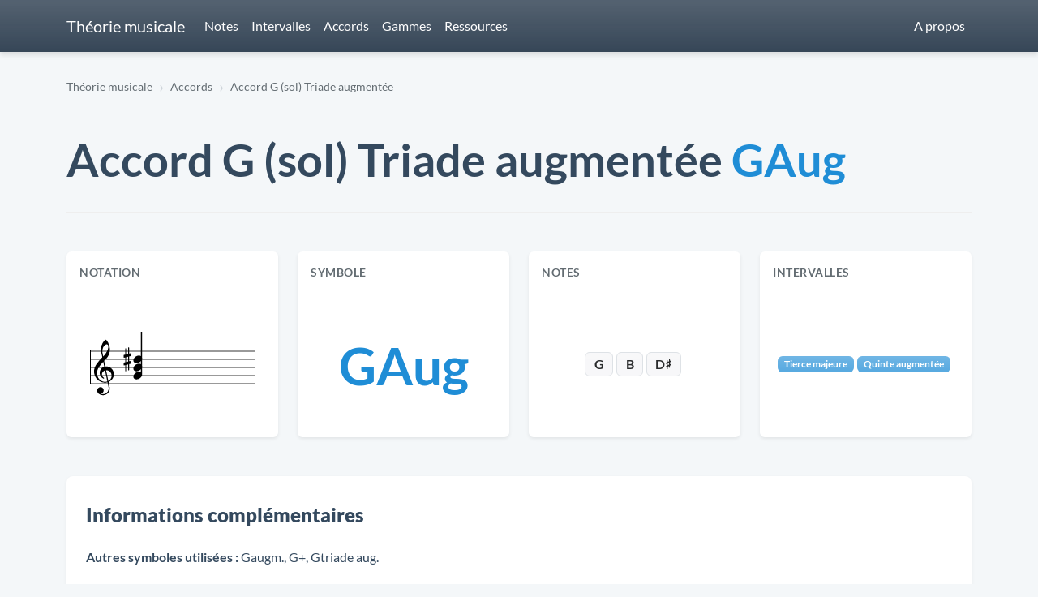

--- FILE ---
content_type: text/plain
request_url: https://www.google-analytics.com/j/collect?v=1&_v=j102&a=1166659045&t=pageview&_s=1&dl=https%3A%2F%2Ftheoriemusicale.camilleroux.com%2Ftonalite%2Fg%2Faccords%2Ftriade-augmentee&ul=en-us%40posix&dt=Accord%20G%20(sol)%20Triade%20augment%C3%A9e%20%7C%20Th%C3%A9orie%20musicale&sr=1280x720&vp=1280x720&_u=IEBAAEABAAAAACAAI~&jid=1254531433&gjid=839864186&cid=79341874.1769273991&tid=UA-67702685-1&_gid=865217158.1769273991&_r=1&_slc=1&z=289554807
body_size: -456
content:
2,cG-4390M28RHK